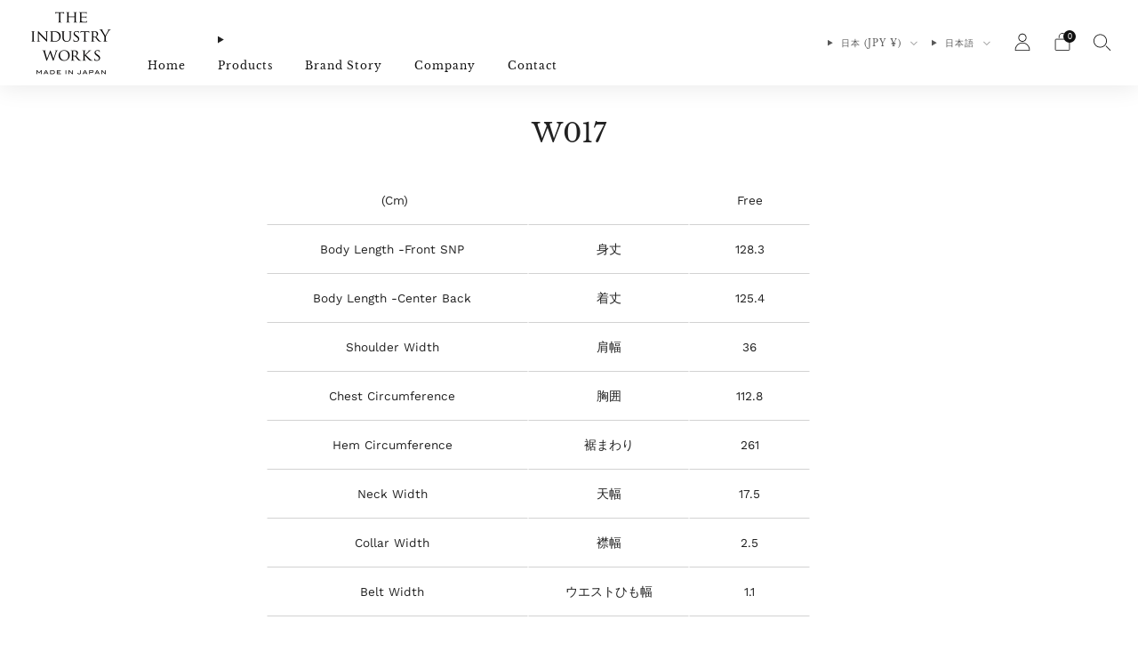

--- FILE ---
content_type: text/javascript
request_url: https://www.theindustryworks.jp/cdn/shop/t/17/assets/swatch-colors.js?v=171104564213469189701764203225
body_size: 1247
content:
function getColorBrightness(rgbColor) {
  var colorValues = rgbColor.match(/[\d\.]+/g).map(Number);
  return 0.2126 * (colorValues[0] / 255) + 0.7152 * (colorValues[1] / 255) + 0.0722 * (colorValues[2] / 255);
}

function isSimilarToBackground(color) {
  var backgroundColor = 'rgb(255, 255, 255)';

  var colorBrightness = getColorBrightness(color);
  var backgroundColorBrightness = getColorBrightness(backgroundColor);

  return (backgroundColorBrightness / colorBrightness) < 1.5;
}

var SwatchColors = (function() {
  function SwatchColors() {
    this.colors = {'red': 'rgb(234, 46, 53)','レッド': 'rgb(234, 46, 53)','khaki': 'rgb(73, 79, 43)','カーキ': 'rgb(73, 79, 43)','navy': 'rgb(24, 18, 137)','ネイビー': 'rgb(24, 18, 137)','white': 'rgb(255, 255, 255)','ホワイト': 'rgb(255, 255, 255)','blue': 'rgb(15, 65, 156)','ブルー': 'rgb(15, 65, 156)','blue-gingham': 'rgb(15, 65, 156)','ブルーギンガムチェック': 'rgb(15, 65, 156)','blue-stripe': 'rgb(15, 65, 156)','ブルーストライプ': 'rgb(15, 65, 156)','brown': 'rgb(96, 62, 21)','ブラウン': 'rgb(96, 62, 21)','green': 'rgb(65, 124, 69)','グリーン': 'rgb(65, 124, 69)','orange': 'rgb(237, 158, 69)','オレンジ': 'rgb(237, 158, 69)','beige': 'rgb(215, 176, 117)','ベージュ': 'rgb(215, 176, 117)','mustard': 'rgb(249, 187, 6)','マスタード': 'rgb(249, 187, 6)','yellow': 'rgb(232, 189, 18)','イエロー': 'rgb(232, 189, 18)','black-chambray': 'rgb(44, 46, 36)','ブラックシャンブレー': 'rgb(44, 46, 36)','indigo-blue': 'rgb(97, 112, 147)','インディゴブルー': 'rgb(97, 112, 147)','indigo-light-blue': 'rgb(160, 187, 220)','インディゴライトブルー': 'rgb(160, 187, 220)','blue-chambray': 'rgb(169, 174, 188)','ブルーシャンブレー': 'rgb(169, 174, 188)','light-blue-chambray': 'rgb(164, 188, 214)','ライトブルーシャンブレー': 'rgb(164, 188, 214)','light-blue': 'rgb(107, 187, 237)','ライトブルー': 'rgb(107, 187, 237)','lemon-yellow': 'rgb(249, 248, 154)','レモンイエロー': 'rgb(249, 248, 154)','cherry': 'rgb(242, 64, 95)','チェリー': 'rgb(242, 64, 95)','lavender': 'rgb(205, 190, 249)','ラベンダー': 'rgb(205, 190, 249)','ligth-gray': 'rgb(216, 215, 219)','ライトグレー': 'rgb(216, 215, 219)','scarlet': 'rgb(255, 77, 134)','スカーレット': 'rgb(255, 77, 134)','royal-blue': 'rgb(3, 40, 176)','ロイヤルブルー': 'rgb(3, 40, 176)','black': 'rgb(0, 0, 0)','ブラック': 'rgb(0, 0, 0)','black-gingham': 'rgb(0, 0, 0)','ブラックギンガムチェック': 'rgb(0, 0, 0)','black-stripe': 'rgb(0, 0, 0)','ブラックストライプ': 'rgb(0, 0, 0)','blackwatch': 'rgb(0, 0, 0)','ブラックウォッチ': 'rgb(0, 0, 0)','sax': 'rgb(143, 205, 255)','サックス': 'rgb(143, 205, 255)','ライトブルー-ブラック': 'rgb(107, 187, 237)','ブルー-ブラック': 'rgb(15, 65, 156)','ネイビー-ブラック': 'rgb(24, 18, 137)','ブラック-イエロー': 'rgb(232, 189, 18)','pink': 'rgb(255, 158, 233)','ピンク': 'rgb(255, 158, 233)','gray': 'rgb(207, 198, 198)','グレー': 'rgb(207, 198, 198)','rose': 'rgb(233, 0, 69)','ローズ': 'rgb(233, 0, 69)','purple': 'rgb(148, 0, 199)','パープル': 'rgb(148, 0, 199)','cream': 'rgb(255, 237, 56)','クリーム': 'rgb(255, 237, 56)','black-x-yellow': 'rgb(255, 206, 38)','ブラック-x-イエロー': 'rgb(255, 206, 38)','dark-navy': 'rgb(2, 12, 52)','ダークネイビー': 'rgb(2, 12, 52)','light-navy': 'rgb(33, 51, 122)','ライトネイビー': 'rgb(33, 51, 122)','light-purple': 'rgb(135, 120, 240)','ライトパープル': 'rgb(135, 120, 240)','navy-blue': 'rgb(17, 37, 108)','ネイビーブルー': 'rgb(17, 37, 108)','smoke-green': 'rgb(42, 63, 55)','スモークグリーン': 'rgb(42, 63, 55)','white-x-navy': 'rgb(24, 18, 137)','ホワイト-ネイビー': 'rgb(24, 18, 137)','light-green': 'rgb(87, 255, 163)','ライトグリーン': 'rgb(87, 255, 163)','beige-yellow': 'rgb(233, 211, 97)','ベージュ-イエロー': 'rgb(233, 211, 97)','blue-yellow': 'rgb(63, 100, 149)','ブルー-イエロー': 'rgb(63, 100, 149)','dark-red': 'rgb(135, 23, 23)','ダークレッド': 'rgb(135, 23, 23)','off-white': 'rgb(255, 255, 228)','オフホワイト': 'rgb(255, 255, 228)','deep-black': 'rgb(26, 26, 26)','ディープブラック': 'rgb(26, 26, 26)','beige-brown': 'rgb(216, 214, 184)','ベージュ-ブラウン': 'rgb(216, 214, 184)','blue-off': 'rgb(183, 198, 226)','ブルー-オフ': 'rgb(183, 198, 226)','off-navy': 'rgb(255, 255, 228)','オフ-ネイビー': 'rgb(255, 255, 228)','navy-off': 'rgb(24, 18, 137)','ネイビー-オフ': 'rgb(24, 18, 137)','blue-green': 'rgb(183, 198, 226)','ブルー-グリーン': 'rgb(183, 198, 226)','yellow-purple': 'rgb(229, 229, 176)','イエロー-パープル': 'rgb(229, 229, 176)','white-blue-stripe': 'rgb(167, 187, 242)','ホワイト-ブルストライプ': 'rgb(167, 187, 242)','moca-gray': 'rgb(193, 176, 160)','モカグレー': 'rgb(193, 176, 160)','moca': 'rgb(97, 85, 75)','モカ': 'rgb(97, 85, 75)','navy-blue': 'rgb(17, 37, 108)','ネイビー-ブルー': 'rgb(17, 37, 108)','horizonblue': 'rgb(142, 241, 239)','ホリゾンブルー': 'rgb(142, 241, 239)','mintgreen': 'rgb(142, 241, 194)','ミントグリーン': 'rgb(142, 241, 194)','smoke-blue': 'rgb(159, 185, 216)','スモークブルー': 'rgb(159, 185, 216)','grape': 'rgb(98, 22, 51)','グレープ': 'rgb(98, 22, 51)','ivoly': 'rgb(232, 228, 204)','アイボリー': 'rgb(232, 228, 204)','greige': 'rgb(227, 225, 219)','グレージュ': 'rgb(227, 225, 219)','light-blue-beige': 'rgb(205, 239, 244)','ライトブルー-ベージュ': 'rgb(205, 239, 244)','light-green-navy': 'rgb(176, 222, 193)','ライトグリーン-ネイビー': 'rgb(176, 222, 193)','ivory-yellow': 'rgb(239, 246, 192)','アイボリー-イエロー': 'rgb(239, 246, 192)','off-white-blue-gray': 'rgb(228, 228, 226)','オフ-ブルー-グレー': 'rgb(228, 228, 226)','beige-orange': 'rgb(237, 209, 178)','ベージュ-オレンジ': 'rgb(237, 209, 178)','off-blue': 'rgb(236, 245, 246)','オフ-ブルー': 'rgb(236, 245, 246)','beige-red': 'rgb(240, 217, 216)','ベージュ-レッド': 'rgb(240, 217, 216)','mint-green': 'rgb(201, 239, 200)','ミントグリーン': 'rgb(201, 239, 200)','navy-gold': 'rgb(19, 11, 89)','ネイビーゴールド': 'rgb(19, 11, 89)','deep-black': 'rgb(31, 31, 35)','スミクロ': 'rgb(31, 31, 35)','charcoal': 'rgb(73, 86, 92)','チャコール': 'rgb(73, 86, 92)','check': 'rgb(179, 183, 185)','チェック': 'rgb(179, 183, 185)','indigo': 'rgb(19, 80, 147)','インディゴ': 'rgb(19, 80, 147)','camel': 'rgb(211, 171, 115)','キャメル': 'rgb(211, 171, 115)',};

    this.images = {};

    this.triggers = ['color','colour','couleur','farbe','cor','カラー',];
  }

  function setSwatchColor(swatch) {
    var swatchId = swatch.getAttribute('swatch-id');

    if (Object.keys(this.colors).includes(swatchId)) {
      swatch.style.setProperty("--background-graphic", this.colors[swatchId]);

      if (isSimilarToBackground(this.colors[swatchId])) swatch.classList.add('is-similar-to-background');
      if (getColorBrightness(this.colors[swatchId]) > 0.5) {
        swatch.style.setProperty('--tick-color', '#000');
      } else {
        swatch.style.setProperty('--tick-color', '#fff');
      }
      swatch.classList.remove('is-blank');
    }

    if (Object.keys(this.images).includes(swatchId)) {
      swatch.style.setProperty("--background-graphic", this.images[swatchId]);
      swatch.classList.add('is-image');
      swatch.classList.remove('is-blank');
    }
  }
  SwatchColors.prototype.setSwatchColor = setSwatchColor;

  return SwatchColors;
}());

window.theme.swatches = new SwatchColors();

function VariantSwatch() {
  return Reflect.construct(HTMLElement, [], this.constructor);
}

VariantSwatch.prototype = Object.create(HTMLElement.prototype);
VariantSwatch.prototype.constructor = VariantSwatch;
Object.setPrototypeOf(VariantSwatch, HTMLElement);

VariantSwatch.prototype.connectedCallback = function() {
  window.theme.swatches.setSwatchColor(this);
};
customElements.define('variant-swatch', VariantSwatch);


--- FILE ---
content_type: text/javascript
request_url: https://www.theindustryworks.jp/cdn/shop/t/17/assets/custom.js?v=152733329445290166911721194257
body_size: -696
content:
//# sourceMappingURL=/cdn/shop/t/17/assets/custom.js.map?v=152733329445290166911721194257
